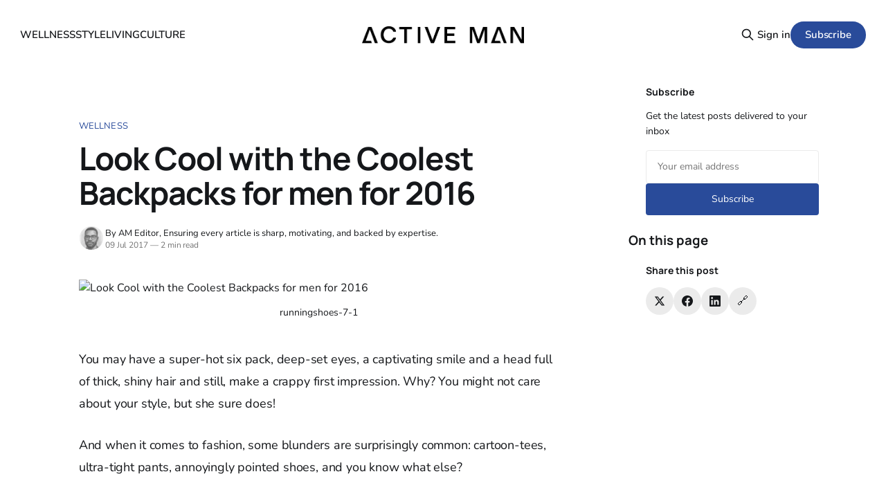

--- FILE ---
content_type: text/html; charset=utf-8
request_url: https://activeman.com/look-cool-with-the-coolest-backpacks-for-men-for-2016/
body_size: 12163
content:
<!DOCTYPE html>
<html lang="en">
<head>

    <title>Look Cool with the Coolest Backpacks for  men for 2016</title>
    <meta charset="utf-8">
    <meta name="viewport" content="width=device-width, initial-scale=1.0">
    
    <link rel="preload" as="style" href="/assets/built/screen.css?v=d18e46422e">
    <link rel="preload" as="script" href="/assets/built/source.js?v=d18e46422e">
    
    <link rel="preload" as="font" type="font/woff2" href="/assets/fonts/inter-roman.woff2?v=d18e46422e" crossorigin>
    
    <link rel="preload" as="font" type="font/woff2" href="/assets/fonts/rocgrotesk-regular.woff2?v=d18e46422e" crossorigin="anonymous">
<style>
    @font-face {
        font-family: "RocGrotesk";
        font-style: normal;
        font-weight: 100 900;
        font-display: optional;
        src: url(/assets/fonts/rocgrotesk-regular.woff2?v=d18e46422e) format("woff2");
        unicode-range: U+0000-00FF, U+0131, U+0152-0153, U+02BB-02BC, U+02C6, U+02DA, U+02DC, U+0304, U+0308, U+0329, U+2000-206F, U+2074, U+20AC, U+2122, U+2191, U+2193, U+2212, U+2215, U+FEFF, U+FFFD;
    }
</style>
    <link rel="preload" as="font" type="font/woff2" href="/assets/fonts/jetbrains-mono-roman.woff2?v=d18e46422e" crossorigin="anonymous">
<link rel="preload" as="font" type="font/woff2" href="/assets/fonts/jetbrains-mono-italic.woff2?v=d18e46422e" crossorigin="anonymous">
<style>
    @font-face {
        font-family: "JetBrains Mono";
        font-style: normal;
        font-weight: 100 800;
        font-display: optional;
        src: url(/assets/fonts/jetbrains-mono-roman.woff2?v=d18e46422e) format("woff2");
        unicode-range: U+0000-00FF, U+0131, U+0152-0153, U+02BB-02BC, U+02C6, U+02DA, U+02DC, U+0304, U+0308, U+0329, U+2000-206F, U+2074, U+20AC, U+2122, U+2191, U+2193, U+2212, U+2215, U+FEFF, U+FFFD;
    }

    @font-face {
        font-family: "JetBrains Mono";
        font-style: italic;
        font-weight: 100 800;
        font-display: optional;
        src: url(/assets/fonts/jetbrains-mono-italic.woff2?v=d18e46422e) format("woff2");
        unicode-range: U+0000-00FF, U+0131, U+0152-0153, U+02BB-02BC, U+02C6, U+02DA, U+02DC, U+0304, U+0308, U+0329, U+2000-206F, U+2074, U+20AC, U+2122, U+2191, U+2193, U+2212, U+2215, U+FEFF, U+FFFD;
    }
</style>

    <link rel="stylesheet" type="text/css" href="/assets/built/screen.css?v=d18e46422e">

    <style>
        :root {
            --background-color: #ffffff
        }
    </style>

    <script>
        /* The script for calculating the color contrast has been taken from
        https://gomakethings.com/dynamically-changing-the-text-color-based-on-background-color-contrast-with-vanilla-js/ */
        var accentColor = getComputedStyle(document.documentElement).getPropertyValue('--background-color');
        accentColor = accentColor.trim().slice(1);

        if (accentColor.length === 3) {
            accentColor = accentColor[0] + accentColor[0] + accentColor[1] + accentColor[1] + accentColor[2] + accentColor[2];
        }

        var r = parseInt(accentColor.substr(0, 2), 16);
        var g = parseInt(accentColor.substr(2, 2), 16);
        var b = parseInt(accentColor.substr(4, 2), 16);
        var yiq = ((r * 299) + (g * 587) + (b * 114)) / 1000;
        var textColor = (yiq >= 128) ? 'dark' : 'light';

        document.documentElement.className = `has-${textColor}-text`;
    </script>

    <link rel="stylesheet" href="https://cdnjs.cloudflare.com/ajax/libs/tocbot/4.12.3/tocbot.css">

    <style>
.gh-content {
    position: relative;
 }

.gh-toc > .toc-list {
    position: relative;
}

.toc-list {
    overflow: hidden;
    list-style: none;
}

@media (min-width: 1300px) {
     .gh-sidebar {
        position: absolute; 
        top: 0;
        bottom: 0;
        margin-top: 4vmin;
        grid-column: wide-start / main-start; /* Place the TOC to the left of the content */
    }
   
    .gh-toc {
        position: sticky; /* On larger screens, TOC will stay in the same spot on the page */
        top: 4vmin;
    }
}

.gh-toc .is-active-link::before {
    background-color: var(--ghost-accent-color); /* Defines TOC   accent color based on Accent color set in Ghost Admin */
} 
</style>

    <link rel="icon" href="https://activeman.com/content/images/size/w256h256/2025/08/activeman-icon.png" type="image/png">
    <link rel="canonical" href="https://activeman.com/look-cool-with-the-coolest-backpacks-for-men-for-2016/">
    <meta name="referrer" content="no-referrer-when-downgrade">
    
    <meta property="og:site_name" content="ActiveMan — Make Your Move">
    <meta property="og:type" content="article">
    <meta property="og:title" content="Look Cool with the Coolest Backpacks for  men for 2016">
    <meta property="og:description" content="You may have a super-hot six pack, deep-set eyes, a captivating smile and a head full of thick, shiny hair and still, make a crappy first impression. Why? You might not care about your style, but she sure does!

And when it comes to fashion, some blunders are surprisingly common:">
    <meta property="og:url" content="https://activeman.com/look-cool-with-the-coolest-backpacks-for-men-for-2016/">
    <meta property="og:image" content="https://cdn.activeman.com/wp-content/uploads/2018/08/12153517/runningshoes-7-1.jpg">
    <meta property="article:published_time" content="2017-07-10T01:53:00.000Z">
    <meta property="article:modified_time" content="2017-07-10T01:53:00.000Z">
    <meta property="article:tag" content="Wellness">
    
    <meta property="article:publisher" content="https://www.facebook.com/ActiveManMag">
    <meta name="twitter:card" content="summary_large_image">
    <meta name="twitter:title" content="Look Cool with the Coolest Backpacks for  men for 2016">
    <meta name="twitter:description" content="You may have a super-hot six pack, deep-set eyes, a captivating smile and a head full of thick, shiny hair and still, make a crappy first impression. Why? You might not care about your style, but she sure does!

And when it comes to fashion, some blunders are surprisingly common:">
    <meta name="twitter:url" content="https://activeman.com/look-cool-with-the-coolest-backpacks-for-men-for-2016/">
    <meta name="twitter:image" content="https://cdn.activeman.com/wp-content/uploads/2018/08/12153517/runningshoes-7-1.jpg">
    <meta name="twitter:label1" content="Written by">
    <meta name="twitter:data1" content="AM Editor">
    <meta name="twitter:label2" content="Filed under">
    <meta name="twitter:data2" content="Wellness">
    <meta name="twitter:site" content="@ActiveManMag">
    <meta property="og:image:width" content="940">
    <meta property="og:image:height" content="627">
    
    <script type="application/ld+json">
{
    "@context": "https://schema.org",
    "@type": "Article",
    "publisher": {
        "@type": "Organization",
        "name": "ActiveMan — Make Your Move",
        "url": "https://activeman.com/",
        "logo": {
            "@type": "ImageObject",
            "url": "https://activeman.com/content/images/2025/08/active_man-logotype-black.png",
            "width": 543,
            "height": 58
        }
    },
    "author": {
        "@type": "Person",
        "name": "AM Editor",
        "image": {
            "@type": "ImageObject",
            "url": "https://activeman.com/content/images/2025/09/am-editor.png",
            "width": 1024,
            "height": 1536
        },
        "url": "https://activeman.com/author/staff/",
        "sameAs": []
    },
    "headline": "Look Cool with the Coolest Backpacks for  men for 2016",
    "url": "https://activeman.com/look-cool-with-the-coolest-backpacks-for-men-for-2016/",
    "datePublished": "2017-07-10T01:53:00.000Z",
    "dateModified": "2017-07-10T01:53:00.000Z",
    "image": {
        "@type": "ImageObject",
        "url": "https://cdn.activeman.com/wp-content/uploads/2018/08/12153517/runningshoes-7-1.jpg",
        "width": 940,
        "height": 627
    },
    "keywords": "Wellness",
    "description": "You may have a super-hot six pack, deep-set eyes, a captivating smile and a head full of thick, shiny hair and still, make a crappy first impression. Why? You might not care about your style, but she sure does!\n\nAnd when it comes to fashion, some blunders are surprisingly common: cartoon-tees, ultra-tight pants, annoyingly pointed shoes, and you know what else?\n\nA horrendously boring or ugly bag! Yes, girls even notice the bag that you are carrying!\n\nDuffels get tortuously heavy, briefcases extr",
    "mainEntityOfPage": "https://activeman.com/look-cool-with-the-coolest-backpacks-for-men-for-2016/"
}
    </script>

    <meta name="generator" content="Ghost 6.14">
    <link rel="alternate" type="application/rss+xml" title="ActiveMan — Make Your Move" href="https://activeman.com/rss/">
    <script defer src="https://cdn.jsdelivr.net/ghost/portal@~2.56/umd/portal.min.js" data-i18n="true" data-ghost="https://activeman.com/" data-key="9a66382355e5ffe8df9a7a27f5" data-api="https://activeman.com/ghost/api/content/" data-locale="en" crossorigin="anonymous"></script><style id="gh-members-styles">.gh-post-upgrade-cta-content,
.gh-post-upgrade-cta {
    display: flex;
    flex-direction: column;
    align-items: center;
    font-family: -apple-system, BlinkMacSystemFont, 'Segoe UI', Roboto, Oxygen, Ubuntu, Cantarell, 'Open Sans', 'Helvetica Neue', sans-serif;
    text-align: center;
    width: 100%;
    color: #ffffff;
    font-size: 16px;
}

.gh-post-upgrade-cta-content {
    border-radius: 8px;
    padding: 40px 4vw;
}

.gh-post-upgrade-cta h2 {
    color: #ffffff;
    font-size: 28px;
    letter-spacing: -0.2px;
    margin: 0;
    padding: 0;
}

.gh-post-upgrade-cta p {
    margin: 20px 0 0;
    padding: 0;
}

.gh-post-upgrade-cta small {
    font-size: 16px;
    letter-spacing: -0.2px;
}

.gh-post-upgrade-cta a {
    color: #ffffff;
    cursor: pointer;
    font-weight: 500;
    box-shadow: none;
    text-decoration: underline;
}

.gh-post-upgrade-cta a:hover {
    color: #ffffff;
    opacity: 0.8;
    box-shadow: none;
    text-decoration: underline;
}

.gh-post-upgrade-cta a.gh-btn {
    display: block;
    background: #ffffff;
    text-decoration: none;
    margin: 28px 0 0;
    padding: 8px 18px;
    border-radius: 4px;
    font-size: 16px;
    font-weight: 600;
}

.gh-post-upgrade-cta a.gh-btn:hover {
    opacity: 0.92;
}</style>
    <script defer src="https://cdn.jsdelivr.net/ghost/sodo-search@~1.8/umd/sodo-search.min.js" data-key="9a66382355e5ffe8df9a7a27f5" data-styles="https://cdn.jsdelivr.net/ghost/sodo-search@~1.8/umd/main.css" data-sodo-search="https://activeman.com/" data-locale="en" crossorigin="anonymous"></script>
    
    <link href="https://activeman.com/webmentions/receive/" rel="webmention">
    <script defer src="/public/cards.min.js?v=d18e46422e"></script>
    <link rel="stylesheet" type="text/css" href="/public/cards.min.css?v=d18e46422e">
    <script defer src="/public/comment-counts.min.js?v=d18e46422e" data-ghost-comments-counts-api="https://activeman.com/members/api/comments/counts/"></script>
    <script defer src="/public/member-attribution.min.js?v=d18e46422e"></script><style>:root {--ghost-accent-color: #294B9A;}</style>
    <script type="text/javascript" async="async" data-noptimize="1" data-cfasync="false" src="//scripts.scriptwrapper.com/tags/2251d211-93f2-418e-8a3d-e0d45037e173.js"></script>

<!-- Google tag (gtag.js) -->
<script async src="https://www.googletagmanager.com/gtag/js?id=G-WG8VJ7TKXZ"></script>
<script>
  window.dataLayer = window.dataLayer || [];
  function gtag(){dataLayer.push(arguments);}
  gtag('js', new Date());

  gtag('config', 'G-WG8VJ7TKXZ');
</script>

<script type="text/javascript" src="data:text/javascript;base64,
[base64]"></script>
    <link rel="preconnect" href="https://fonts.bunny.net"><link rel="stylesheet" href="https://fonts.bunny.net/css?family=manrope:300,500,700|nunito:400,600,700"><style>:root {--gh-font-heading: Manrope;--gh-font-body: Nunito;}</style>

</head>
<body class="post-template tag-health-fitness gh-font-heading-manrope gh-font-body-nunito has-sans-title has-sans-body">

<div class="gh-viewport">
    
    <header id="gh-navigation" class="gh-navigation is-middle-logo gh-outer">
    <div class="gh-navigation-inner gh-inner">

        <div class="gh-navigation-brand">
            <a class="gh-navigation-logo is-title" href="https://activeman.com">
                    <img src="https://activeman.com/content/images/2025/08/active_man-logotype-black.png" alt="ActiveMan — Make Your Move">
            </a>
            <button class="gh-search gh-icon-button" aria-label="Search this site" data-ghost-search>
    <svg xmlns="http://www.w3.org/2000/svg" fill="none" viewBox="0 0 24 24" stroke="currentColor" stroke-width="2" width="20" height="20"><path stroke-linecap="round" stroke-linejoin="round" d="M21 21l-6-6m2-5a7 7 0 11-14 0 7 7 0 0114 0z"></path></svg></button>            <button class="gh-burger gh-icon-button" aria-label="Menu">
                <svg xmlns="http://www.w3.org/2000/svg" width="24" height="24" fill="currentColor" viewBox="0 0 256 256"><path d="M224,128a8,8,0,0,1-8,8H40a8,8,0,0,1,0-16H216A8,8,0,0,1,224,128ZM40,72H216a8,8,0,0,0,0-16H40a8,8,0,0,0,0,16ZM216,184H40a8,8,0,0,0,0,16H216a8,8,0,0,0,0-16Z"></path></svg>                <svg xmlns="http://www.w3.org/2000/svg" width="24" height="24" fill="currentColor" viewBox="0 0 256 256"><path d="M205.66,194.34a8,8,0,0,1-11.32,11.32L128,139.31,61.66,205.66a8,8,0,0,1-11.32-11.32L116.69,128,50.34,61.66A8,8,0,0,1,61.66,50.34L128,116.69l66.34-66.35a8,8,0,0,1,11.32,11.32L139.31,128Z"></path></svg>            </button>
        </div>

        <nav class="gh-navigation-menu">
            <ul class="nav">
    <li class="nav-wellness"><a href="https://activeman.com/tag/health-fitness/">WELLNESS</a></li>
    <li class="nav-style"><a href="https://activeman.com/tag/style/">STYLE</a></li>
    <li class="nav-living"><a href="https://activeman.com/tag/living/">LIVING</a></li>
    <li class="nav-culture"><a href="https://activeman.com/tag/culture/">CULTURE</a></li>
</ul>

        </nav>

        <div class="gh-navigation-actions">
                <button class="gh-search gh-icon-button" aria-label="Search this site" data-ghost-search>
    <svg xmlns="http://www.w3.org/2000/svg" fill="none" viewBox="0 0 24 24" stroke="currentColor" stroke-width="2" width="20" height="20"><path stroke-linecap="round" stroke-linejoin="round" d="M21 21l-6-6m2-5a7 7 0 11-14 0 7 7 0 0114 0z"></path></svg></button>                <div class="gh-navigation-members">
                            <a href="#/portal/signin" data-portal="signin">Sign in</a>
                                <a class="gh-button" href="#/portal/signup" data-portal="signup">Subscribe</a>
                </div>
        </div>

    </div>
</header>

    

<main class="gh-main gh-main-sidebar">

    <div class="gh-article-wrapper">
        <article class="gh-article post tag-health-fitness has-sidebar">

    <header class="gh-article-header gh-canvas">

            <a class="gh-article-tag" href="https://activeman.com/tag/health-fitness/">Wellness</a>
        <h1 class="gh-article-title is-title">Look Cool with the Coolest Backpacks for  men for 2016</h1>

        <div class="gh-article-meta">
            <div class="gh-article-author-image instapaper_ignore">
                        <a href="/author/staff/">
                            <img class="author-profile-image" src="/content/images/size/w160/2025/09/am-editor.png" alt="AM Editor">
                        </a>
            </div>
            <div class="gh-article-meta-wrapper">
                    <div class="author">
                        <div class="author-info">
                            <span class="author-name">By AM Editor, Ensuring every article is sharp, motivating, and backed by expertise.</span>
                        </div>
                    </div>
                <div class="gh-article-meta-content">
                    <time class="gh-article-meta-date" datetime="2017-07-09">09 Jul 2017</time>
                        <span class="gh-article-meta-length"><span class="bull">—</span> 2 min read</span>
                </div>
            </div>
        </div>

            <figure class="gh-article-image">
        <img
            srcset="https://cdn.activeman.com/wp-content/uploads/2018/08/12153517/runningshoes-7-1.jpg 320w,
                    https://cdn.activeman.com/wp-content/uploads/2018/08/12153517/runningshoes-7-1.jpg 600w,
                    https://cdn.activeman.com/wp-content/uploads/2018/08/12153517/runningshoes-7-1.jpg 960w,
                    https://cdn.activeman.com/wp-content/uploads/2018/08/12153517/runningshoes-7-1.jpg 1200w,
                    https://cdn.activeman.com/wp-content/uploads/2018/08/12153517/runningshoes-7-1.jpg 2000w"
            sizes="(max-width: 1200px) 100vw, 1120px"
            src="https://cdn.activeman.com/wp-content/uploads/2018/08/12153517/runningshoes-7-1.jpg"
            alt="Look Cool with the Coolest Backpacks for men for 2016"
        >
            <figcaption>runningshoes-7-1</figcaption>
    </figure>

    </header>

    <section class="gh-content gh-canvas is-body">
        <p>You may have a super-hot six pack, deep-set eyes, a captivating smile and a head full of thick, shiny hair and still, make a crappy first impression. Why? You might not care about your style, but she sure does!</p><p>And when it comes to fashion, some blunders are surprisingly common: cartoon-tees, ultra-tight pants, annoyingly pointed shoes, and you know what else?</p><p>A horrendously boring or ugly bag! Yes, girls even notice the bag that you are carrying!</p><p>Duffels get tortuously heavy, briefcases extremely mundane and messenger bags dig into your side. So what are <a href="http://activeman.com/mens-winter-fashion-guide/">men supposed to carry to appear cool</a> and feel comfortable? The answer is simple: a backpack! While typically perceived as a carry gear for travel or trekking, backpacks are now becoming increasingly popular among <a href="http://activeman.com/7-grooming-essentials-for-men-discover-how-to-maximize-your-handsome-potential/">men to lug around their day-to- day essentials</a>. Men's backpacks just don't look super cool, but with the range of colors and designs on which these bags are available to make them<br>the hot choice of wise men.</p><p>With their rapidly escalating popularity, more and more designers are coming up with fascinating and innovative <a href="http://activeman.com/7-stylish-work-from-home-outfit-ideas/">ideas for men's</a> backpacks.</p><p>Whether it's something amazingly inexpensive that you are looking for or a bag exceedingly high-end of the spectrum, the chances are that someone's already made a backpack to match your style.</p><p>So we bring you a list of the top coolest backpacks that you could get your hands on:</p><p><strong>1. Jansport right pack</strong></p><p>With their affordable yet reliable bags, Jansport is probably the most widely recognized and trusted bag-pack brand out there.<br>With its signature suede leather bottom, the JanSport Right Pack is the iconic JanSport Classic bag-pack.</p><p>Unlike the overkill bag-packs that are dominating the market these days with more pockets, attachments, bottle holders and handles that you have no idea what to do with, Right Pack has a simple yet stylish <a href="http://activeman.com/open-concept-living-spaces-ideas/">design</a>.</p><p>It comes with a large main compartment and a laptop sleeve, medium compartment with the main hook and pen holders, small compartment for essentials, adjustable straps and a quick grab handle.</p><p><strong>2. Carhartt Legacy Classic Work Pack</strong></p><p>At a surprisingly low price, these sophisticated work packs from the ultimate work apparel brand, Carhartt, are a pretty incredible grab if you value style with comfort between the brand's classic styling and the bags'<br>1200 Denier Polyester reliable construction to the padded laptop pocket and tablet sleeve, these cool bag-packs offer loads without asking you to empty your pocket.</p><p><strong>3. Penfield Vaughan bag-pack</strong></p><p>Though the Penfield Vaughan backpack's seemingly plain appearance, there's something</p><p>unique about these bag-packs: ranging from the slanted front pocket to the stylish leather patches to the clashing zipper cords, this bag stands out as conventional and modern, both at the same time. The quality is supremely reliable.</p><p>With a nylon canvas exterior, rip stop interior liner, padded laptop section and shoulder straps, this cool backpack of 2016 are still worth dying for!</p><p>So order your bag-pack before the stock runs out!</p>
    </section>

    <section class="gh-cta gh-post-cta gh-outer">
    <div class="gh-cta-inner gh-inner gh-post-cta-inner">
        <div class="gh-cta-content">
            <h2 class="gh-cta-title is-title">
                ActiveMan — Make Your Move
            </h2>
            <p class="gh-cta-description is-body">
                The Modern Guide to Men’s Health, Fitness &amp; Lifestyle.
            </p>
        </div>
        <form class="gh-form" data-members-form>
    <input class="gh-form-input" id="cta-email" name="email" type="email" placeholder="jamie@example.com" required data-members-email>
    <button class="gh-button" type="submit" aria-label="Subscribe">
        <span><span>Subscribe</span> <svg xmlns="http://www.w3.org/2000/svg" width="32" height="32" fill="currentColor" viewBox="0 0 256 256"><path d="M224.49,136.49l-72,72a12,12,0,0,1-17-17L187,140H40a12,12,0,0,1,0-24H187L135.51,64.48a12,12,0,0,1,17-17l72,72A12,12,0,0,1,224.49,136.49Z"></path></svg></span>
        <svg xmlns="http://www.w3.org/2000/svg" height="24" width="24" viewBox="0 0 24 24">
    <g stroke-linecap="round" stroke-width="2" fill="currentColor" stroke="none" stroke-linejoin="round" class="nc-icon-wrapper">
        <g class="nc-loop-dots-4-24-icon-o">
            <circle cx="4" cy="12" r="3"></circle>
            <circle cx="12" cy="12" r="3"></circle>
            <circle cx="20" cy="12" r="3"></circle>
        </g>
        <style data-cap="butt">
            .nc-loop-dots-4-24-icon-o{--animation-duration:0.8s}
            .nc-loop-dots-4-24-icon-o *{opacity:.4;transform:scale(.75);animation:nc-loop-dots-4-anim var(--animation-duration) infinite}
            .nc-loop-dots-4-24-icon-o :nth-child(1){transform-origin:4px 12px;animation-delay:-.3s;animation-delay:calc(var(--animation-duration)/-2.666)}
            .nc-loop-dots-4-24-icon-o :nth-child(2){transform-origin:12px 12px;animation-delay:-.15s;animation-delay:calc(var(--animation-duration)/-5.333)}
            .nc-loop-dots-4-24-icon-o :nth-child(3){transform-origin:20px 12px}
            @keyframes nc-loop-dots-4-anim{0%,100%{opacity:.4;transform:scale(.75)}50%{opacity:1;transform:scale(1)}}
        </style>
    </g>
</svg>        <svg class="checkmark" xmlns="http://www.w3.org/2000/svg" viewBox="0 0 52 52">
    <path class="checkmark__check" fill="none" d="M14.1 27.2l7.1 7.2 16.7-16.8"/>
    <style>
        .checkmark {
            width: 40px;
            height: 40px;
            display: block;
            stroke-width: 2.5;
            stroke: currentColor;
            stroke-miterlimit: 10;
        }

        .checkmark__check {
            transform-origin: 50% 50%;
            stroke-dasharray: 48;
            stroke-dashoffset: 48;
            animation: stroke .3s cubic-bezier(0.650, 0.000, 0.450, 1.000) forwards;
        }

        @keyframes stroke {
            100% { stroke-dashoffset: 0; }
        }
    </style>
</svg>    </button>
    <p data-members-error></p>
</form>    </div>
</section>

</article>        
        <aside class="gh-article-sidebar">
            <div class="sidebar-content">
    

    <div class="sidebar-section sidebar-newsletter">
        <h3 class="sidebar-title">Subscribe</h3>
        <p class="sidebar-newsletter-text">Get the latest posts delivered to your inbox</p>
        <form data-members-form="subscribe" class="sidebar-newsletter-form">
            <input 
                data-members-email 
                type="email" 
                placeholder="Your email address" 
                class="sidebar-newsletter-input"
                required
            >
            <button type="submit" class="sidebar-newsletter-button">
                <span class="button-text">Subscribe</span>
                <span class="button-loader"><svg xmlns="http://www.w3.org/2000/svg" height="24" width="24" viewBox="0 0 24 24">
    <g stroke-linecap="round" stroke-width="2" fill="currentColor" stroke="none" stroke-linejoin="round" class="nc-icon-wrapper">
        <g class="nc-loop-dots-4-24-icon-o">
            <circle cx="4" cy="12" r="3"></circle>
            <circle cx="12" cy="12" r="3"></circle>
            <circle cx="20" cy="12" r="3"></circle>
        </g>
        <style data-cap="butt">
            .nc-loop-dots-4-24-icon-o{--animation-duration:0.8s}
            .nc-loop-dots-4-24-icon-o *{opacity:.4;transform:scale(.75);animation:nc-loop-dots-4-anim var(--animation-duration) infinite}
            .nc-loop-dots-4-24-icon-o :nth-child(1){transform-origin:4px 12px;animation-delay:-.3s;animation-delay:calc(var(--animation-duration)/-2.666)}
            .nc-loop-dots-4-24-icon-o :nth-child(2){transform-origin:12px 12px;animation-delay:-.15s;animation-delay:calc(var(--animation-duration)/-5.333)}
            .nc-loop-dots-4-24-icon-o :nth-child(3){transform-origin:20px 12px}
            @keyframes nc-loop-dots-4-anim{0%,100%{opacity:.4;transform:scale(.75)}50%{opacity:1;transform:scale(1)}}
        </style>
    </g>
</svg></span>
            </button>
        </form>
        <div class="sidebar-newsletter-success" data-members-success>
            <span class="icon-checkmark">Check your inbox and click the link</span>
        </div>
        <div class="sidebar-newsletter-error" data-members-error>
            <p>Sorry, something went wrong. Please try again.</p>
        </div>
    </div>
    
    <h3>On this page</h3>
    <div class="gh-toc"></div>

    <div class="sidebar-section sidebar-share">
        <h3 class="sidebar-title">Share this post</h3>
        <div class="sidebar-share-buttons">
            <a href="https://twitter.com/intent/tweet?text=Look%20Cool%20with%20the%20Coolest%20Backpacks%20for%20%20men%20for%202016&url=https://activeman.com/look-cool-with-the-coolest-backpacks-for-men-for-2016/" 
               class="sidebar-share-button share-twitter" 
               target="_blank" 
               rel="noopener"
               aria-label="Share on Twitter">
                <svg viewBox="0 0 24 24" fill="currentColor"><g><path d="M18.244 2.25h3.308l-7.227 8.26 8.502 11.24H16.17l-5.214-6.817L4.99 21.75H1.68l7.73-8.835L1.254 2.25H8.08l4.713 6.231zm-1.161 17.52h1.833L7.084 4.126H5.117z"></path></g></svg>            </a>
            <a href="https://www.facebook.com/sharer/sharer.php?u=https://activeman.com/look-cool-with-the-coolest-backpacks-for-men-for-2016/" 
               class="sidebar-share-button share-facebook" 
               target="_blank" 
               rel="noopener"
               aria-label="Share on Facebook">
                <svg class="icon" viewBox="0 0 24 24" xmlns="http://www.w3.org/2000/svg" fill="currentColor"><path d="M23.9981 11.9991C23.9981 5.37216 18.626 0 11.9991 0C5.37216 0 0 5.37216 0 11.9991C0 17.9882 4.38789 22.9522 10.1242 23.8524V15.4676H7.07758V11.9991H10.1242V9.35553C10.1242 6.34826 11.9156 4.68714 14.6564 4.68714C15.9692 4.68714 17.3424 4.92149 17.3424 4.92149V7.87439H15.8294C14.3388 7.87439 13.8739 8.79933 13.8739 9.74824V11.9991H17.2018L16.6698 15.4676H13.8739V23.8524C19.6103 22.9522 23.9981 17.9882 23.9981 11.9991Z"/></svg>            </a>
            <a href="https://www.linkedin.com/shareArticle?mini=true&url=https://activeman.com/look-cool-with-the-coolest-backpacks-for-men-for-2016/&title=Look%20Cool%20with%20the%20Coolest%20Backpacks%20for%20%20men%20for%202016" 
               class="sidebar-share-button share-linkedin" 
               target="_blank" 
               rel="noopener"
               aria-label="Share on LinkedIn">
                <svg class="icon" viewBox="0 0 24 24" fill="none" xmlns="http://www.w3.org/2000/svg">
    <path d="M22.2 0H1.8C1.32261 0 0.864773 0.18964 0.527213 0.527213C0.18964 0.864773 0 1.32261 0 1.8V22.2C0 22.6773 0.18964 23.1352 0.527213 23.4728C0.864773 23.8104 1.32261 24 1.8 24H22.2C22.6773 24 23.1352 23.8104 23.4728 23.4728C23.8104 23.1352 24 22.6773 24 22.2V1.8C24 1.32261 23.8104 0.864773 23.4728 0.527213C23.1352 0.18964 22.6773 0 22.2 0ZM7.2 20.4H3.6V9.6H7.2V20.4ZM5.4 7.5C4.98741 7.48821 4.58747 7.35509 4.25011 7.11729C3.91275 6.87949 3.65293 6.54755 3.50316 6.16293C3.35337 5.77832 3.32025 5.35809 3.40793 4.95476C3.4956 4.55144 3.7002 4.18288 3.99613 3.89517C4.29208 3.60745 4.66624 3.41332 5.07188 3.33704C5.47752 3.26075 5.89664 3.30569 6.27688 3.46625C6.65712 3.6268 6.98163 3.89585 7.20983 4.23977C7.43804 4.58371 7.55983 4.98725 7.56 5.4C7.55052 5.96441 7.318 6.50213 6.91327 6.89564C6.50852 7.28913 5.96447 7.50643 5.4 7.5ZM20.4 20.4H16.8V14.712C16.8 13.008 16.08 12.396 15.144 12.396C14.8696 12.4143 14.6015 12.4865 14.3551 12.6088C14.1087 12.7309 13.8888 12.9007 13.7081 13.108C13.5276 13.3155 13.3896 13.5565 13.3024 13.8173C13.2152 14.0781 13.1804 14.3536 13.2 14.628C13.194 14.6839 13.194 14.7401 13.2 14.796V20.4H9.6V9.6H13.08V11.16C13.4311 10.626 13.9133 10.1911 14.4807 9.89693C15.048 9.6028 15.6813 9.4592 16.32 9.48C18.18 9.48 20.352 10.512 20.352 13.872L20.4 20.4Z" fill="currentColor"/>
</svg>            </a>
            <button class="sidebar-share-button share-copy" 
                    onclick="navigator.clipboard.writeText('https://activeman.com/look-cool-with-the-coolest-backpacks-for-men-for-2016/'); this.classList.add('copied'); setTimeout(() => this.classList.remove('copied'), 2000);"
                    aria-label="Copy link">
                <span class="copy-icon">🔗</span>
                <span class="copied-text">✓</span>
            </button>
        </div>
    </div>


</div>        </aside>
    </div>

        <div class="gh-comments gh-canvas">
            
        <script defer src="https://cdn.jsdelivr.net/ghost/comments-ui@~1.3/umd/comments-ui.min.js" data-locale="en" data-ghost-comments="https://activeman.com/" data-api="https://activeman.com/ghost/api/content/" data-admin="https://activeman.com/ghost/" data-key="9a66382355e5ffe8df9a7a27f5" data-title="null" data-count="true" data-post-id="68bab61d0c88d70001f3f7c1" data-color-scheme="auto" data-avatar-saturation="60" data-accent-color="#294B9A" data-comments-enabled="all" data-publication="ActiveMan — Make Your Move" crossorigin="anonymous"></script>
    
        </div>

</main>


            <section class="gh-container is-grid gh-outer gh-related-posts">
                <div class="gh-container-inner gh-inner">
                    <h2 class="gh-container-title">Related Posts</h2>
                    <div class="gh-feed">
                            <article class="gh-card post">
    <a class="gh-card-link" href="/the-best-compound-exercises-for-men-over-35-build-strength-without-joint-pain/">
            <figure class="gh-card-image">
                <img
                    srcset="/content/images/size/w160/format/webp/2026/01/The-Best-Compound-Exercises-for-Men-Over-35-Build-Strength-Without-Joint-Pain.png 160w,
                            /content/images/size/w320/format/webp/2026/01/The-Best-Compound-Exercises-for-Men-Over-35-Build-Strength-Without-Joint-Pain.png 320w,
                            /content/images/size/w600/format/webp/2026/01/The-Best-Compound-Exercises-for-Men-Over-35-Build-Strength-Without-Joint-Pain.png 600w,
                            /content/images/size/w960/format/webp/2026/01/The-Best-Compound-Exercises-for-Men-Over-35-Build-Strength-Without-Joint-Pain.png 960w,
                            /content/images/size/w1200/format/webp/2026/01/The-Best-Compound-Exercises-for-Men-Over-35-Build-Strength-Without-Joint-Pain.png 1200w,
                            /content/images/size/w2000/format/webp/2026/01/The-Best-Compound-Exercises-for-Men-Over-35-Build-Strength-Without-Joint-Pain.png 2000w"
                    sizes="320px"
                    src="/content/images/size/w600/2026/01/The-Best-Compound-Exercises-for-Men-Over-35-Build-Strength-Without-Joint-Pain.png"
                    alt="The Best Compound Exercises for Men Over 35: Build Strength Without Joint Pain"
                    loading="lazy"
                >
            </figure>
        <div class="gh-card-wrapper">
            <h3 class="gh-card-title is-title">The Best Compound Exercises for Men Over 35: Build Strength Without Joint Pain</h3>
                    <p class="gh-card-excerpt is-body">You don’t stop lifting after 35—but your body does start keeping score.

Stiff knees. Achy shoulders. Fatigue that lingers longer than it used to. For many men, the problem isn’t training hard—it’s training like you’re still 25.

The solution isn’t more machines or</p>
            <footer class="gh-card-meta">
<!--
             -->
                    <span class="gh-card-author">By Ethan Cole</span>
                    <time class="gh-card-date" datetime="2026-01-29">29 Jan 2026</time>
                <!--
         --></footer>
        </div>
    </a>
</article>
                            <article class="gh-card post">
    <a class="gh-card-link" href="/protein-intake-men-over-40/">
            <figure class="gh-card-image">
                <img
                    srcset="https://images.unsplash.com/photo-1532550907401-a500c9a57435?crop&#x3D;entropy&amp;cs&#x3D;tinysrgb&amp;fit&#x3D;max&amp;fm&#x3D;webp&amp;ixid&#x3D;M3wxMTc3M3wwfDF8c2VhcmNofDJ8fHByb3RlaW58ZW58MHx8fHwxNzY5MTc4ODY5fDA&amp;ixlib&#x3D;rb-4.1.0&amp;q&#x3D;80&amp;w&#x3D;160 160w,
                            https://images.unsplash.com/photo-1532550907401-a500c9a57435?crop&#x3D;entropy&amp;cs&#x3D;tinysrgb&amp;fit&#x3D;max&amp;fm&#x3D;webp&amp;ixid&#x3D;M3wxMTc3M3wwfDF8c2VhcmNofDJ8fHByb3RlaW58ZW58MHx8fHwxNzY5MTc4ODY5fDA&amp;ixlib&#x3D;rb-4.1.0&amp;q&#x3D;80&amp;w&#x3D;320 320w,
                            https://images.unsplash.com/photo-1532550907401-a500c9a57435?crop&#x3D;entropy&amp;cs&#x3D;tinysrgb&amp;fit&#x3D;max&amp;fm&#x3D;webp&amp;ixid&#x3D;M3wxMTc3M3wwfDF8c2VhcmNofDJ8fHByb3RlaW58ZW58MHx8fHwxNzY5MTc4ODY5fDA&amp;ixlib&#x3D;rb-4.1.0&amp;q&#x3D;80&amp;w&#x3D;600 600w,
                            https://images.unsplash.com/photo-1532550907401-a500c9a57435?crop&#x3D;entropy&amp;cs&#x3D;tinysrgb&amp;fit&#x3D;max&amp;fm&#x3D;webp&amp;ixid&#x3D;M3wxMTc3M3wwfDF8c2VhcmNofDJ8fHByb3RlaW58ZW58MHx8fHwxNzY5MTc4ODY5fDA&amp;ixlib&#x3D;rb-4.1.0&amp;q&#x3D;80&amp;w&#x3D;960 960w,
                            https://images.unsplash.com/photo-1532550907401-a500c9a57435?crop&#x3D;entropy&amp;cs&#x3D;tinysrgb&amp;fit&#x3D;max&amp;fm&#x3D;webp&amp;ixid&#x3D;M3wxMTc3M3wwfDF8c2VhcmNofDJ8fHByb3RlaW58ZW58MHx8fHwxNzY5MTc4ODY5fDA&amp;ixlib&#x3D;rb-4.1.0&amp;q&#x3D;80&amp;w&#x3D;1200 1200w,
                            https://images.unsplash.com/photo-1532550907401-a500c9a57435?crop&#x3D;entropy&amp;cs&#x3D;tinysrgb&amp;fit&#x3D;max&amp;fm&#x3D;webp&amp;ixid&#x3D;M3wxMTc3M3wwfDF8c2VhcmNofDJ8fHByb3RlaW58ZW58MHx8fHwxNzY5MTc4ODY5fDA&amp;ixlib&#x3D;rb-4.1.0&amp;q&#x3D;80&amp;w&#x3D;2000 2000w"
                    sizes="320px"
                    src="https://images.unsplash.com/photo-1532550907401-a500c9a57435?crop&#x3D;entropy&amp;cs&#x3D;tinysrgb&amp;fit&#x3D;max&amp;fm&#x3D;jpg&amp;ixid&#x3D;M3wxMTc3M3wwfDF8c2VhcmNofDJ8fHByb3RlaW58ZW58MHx8fHwxNzY5MTc4ODY5fDA&amp;ixlib&#x3D;rb-4.1.0&amp;q&#x3D;80&amp;w&#x3D;600"
                    alt="How Much Protein Do Men Over 40 Need?"
                    loading="lazy"
                >
            </figure>
        <div class="gh-card-wrapper">
            <h3 class="gh-card-title is-title">How Much Protein Do Men Over 40 Need?</h3>
                    <p class="gh-card-excerpt is-body">After 40, your body starts playing by different rules. Muscle becomes harder to build and easier to lose. Recovery takes longer. And that protein shake you downed in your 20s without thinking? It matters a lot more now.

Here is the reality: men over 40 need more protein than younger</p>
            <footer class="gh-card-meta">
<!--
             -->
                    <span class="gh-card-author">By AM Editor</span>
                    <time class="gh-card-date" datetime="2026-01-23">23 Jan 2026</time>
                <!--
         --></footer>
        </div>
    </a>
</article>
                            <article class="gh-card post">
    <a class="gh-card-link" href="/zone-2-cardio-men-over-40/">
            <figure class="gh-card-image">
                <img
                    srcset="/content/images/size/w160/format/webp/2026/01/zone-2-cardio--1-.png 160w,
                            /content/images/size/w320/format/webp/2026/01/zone-2-cardio--1-.png 320w,
                            /content/images/size/w600/format/webp/2026/01/zone-2-cardio--1-.png 600w,
                            /content/images/size/w960/format/webp/2026/01/zone-2-cardio--1-.png 960w,
                            /content/images/size/w1200/format/webp/2026/01/zone-2-cardio--1-.png 1200w,
                            /content/images/size/w2000/format/webp/2026/01/zone-2-cardio--1-.png 2000w"
                    sizes="320px"
                    src="/content/images/size/w600/2026/01/zone-2-cardio--1-.png"
                    alt="Zone 2 Cardio Guide for Men Over 40"
                    loading="lazy"
                >
            </figure>
        <div class="gh-card-wrapper">
            <h3 class="gh-card-title is-title">Zone 2 Cardio Guide for Men Over 40</h3>
                    <p class="gh-card-excerpt is-body">If you’re training hard but feeling worn down, stalled, or beat up, the problem may not be effort—it’s intensity.
For men over 40, zone 2 cardio has become the gold standard for improving heart health, burning fat, and boosting longevity without wrecking recovery.

This isn’t about</p>
            <footer class="gh-card-meta">
<!--
             -->
                    <span class="gh-card-author">By Sophia Tanaka</span>
                    <time class="gh-card-date" datetime="2026-01-19">19 Jan 2026</time>
                <!--
         --></footer>
        </div>
    </a>
</article>
                            <article class="gh-card post">
    <a class="gh-card-link" href="/how-to-get-bigger-legs-the-training-plan-for-size-and-strength/">
            <figure class="gh-card-image">
                <img
                    srcset="/content/images/size/w160/format/webp/2026/01/Get-Bigger-Legs.png 160w,
                            /content/images/size/w320/format/webp/2026/01/Get-Bigger-Legs.png 320w,
                            /content/images/size/w600/format/webp/2026/01/Get-Bigger-Legs.png 600w,
                            /content/images/size/w960/format/webp/2026/01/Get-Bigger-Legs.png 960w,
                            /content/images/size/w1200/format/webp/2026/01/Get-Bigger-Legs.png 1200w,
                            /content/images/size/w2000/format/webp/2026/01/Get-Bigger-Legs.png 2000w"
                    sizes="320px"
                    src="/content/images/size/w600/2026/01/Get-Bigger-Legs.png"
                    alt="How to Get Bigger Legs: The Training Plan for Size and Strength"
                    loading="lazy"
                >
            </figure>
        <div class="gh-card-wrapper">
            <h3 class="gh-card-title is-title">How to Get Bigger Legs: The Training Plan for Size and Strength</h3>
                <p class="gh-card-excerpt is-body">This is a straightforward template you can run for 8–12 weeks.</p>
            <footer class="gh-card-meta">
<!--
             -->
                    <span class="gh-card-author">By Ethan Cole</span>
                    <time class="gh-card-date" datetime="2026-01-17">17 Jan 2026</time>
                <!--
         --></footer>
        </div>
    </a>
</article>
                    </div>
                </div>
            </section>

    
    <footer class="gh-footer gh-footer-affiliate gh-outer">
    <div class="gh-footer-inner gh-inner">

        <div class="gh-footer-columns">
            <div class="gh-footer-column gh-footer-logo-column">
                <div class="gh-footer-logo">
                    <img src="/assets/images/active_man-logo-white.png?v=d18e46422e" />
                </div>
                <div class="gh-footer-description">
                    <p>The Modern Guide to Men’s Health, Fitness &amp; Lifestyle.</p>
                </div>
            </div>



            <div class="gh-footer-column">
                <h3 class="gh-footer-column-title">Category</h3>
                <ul class="gh-footer-links">
                    <li><a href="/tag/health-fitness/">Wellness</a></li>
<li><a href="/tag/style/">Style</a></li>
<li><a href="/tag/living/">Living</a></li>
<li><a href="/tag/culture/">Culture</a></li>
                </ul>
            </div>

            <div class="gh-footer-column">
                <h3 class="gh-footer-column-title">Company</h3>
                <ul class="gh-footer-links">
                    <li><a href="/about-us/">About</a></li>
<li><a href="/editorial-guidelines/">Editorial Guidelines</a></li>
<li><a href="/privacy-policy/">Privacy Policy</a></li>
<li><a href="/terms-of-service/">Terms of Service</a></li>
<li><a href="mailto:hello@decimeter.co">Contact us</a></li>
                </ul>
            </div>

            <div class="gh-footer-column">
                <h3 class="gh-footer-column-title">Social</h3>
                <ul class="gh-footer-links">
                    <li><a href="https://www.facebook.com/ActiveManMag" target="_blank" rel="nofollow">Facebook</a></li>
<li><a href="https://twitter.com/ActiveManMag" target="_blank" rel="nofollow">X</a></li>
<li><a href="https://www.pinterest.com/ActiveManMag" target="_blank" rel="nofollow">Pinterest</a></li>
<li><a href="https://www.instagram.com/activemanmag" target="_blank" rel="nofollow">Instagram</a></li>
                </ul>
            </div>
        </div>

        <div class="gh-footer-bottom">
            <div class="gh-footer-copyright">
                © 2026 Active man. ALL REGISTERED. REGISTRATION ON OR USE OF THIS SITE CONSTITUTES ACCEPTANCE OF OUR TERMS OF USE AND PRIVACY POLICY. ALL THE INFORMATION ON THIS WEBSITE –ACTIVEMAN.COM – IS PUBLISHED IN GOOD FAITH AND FOR GENERAL INFORMATION PURPOSES ONLY. ACTIVE MAN DOES NOT MAKE ANY WARRANTIES ABOUT THE COMPLETENESS, RELIABILITY, AND ACCURACY OF THIS INFORMATION. ANY ACTION YOU TAKE UPON THE INFORMATION YOU FIND ON THIS WEBSITE (ACTIVE MAN), IS STRICTLY AT YOUR OWN RISK. ACTIVE MAN WILL NOT BE LIABLE FOR ANY LOSSES AND/OR DAMAGES IN CONNECTION WITH THE USE OF OUR WEBSITE. ACTIVE MAN MIGHT GET PAID COMMISSIONS ON PURCHASES MADE THROUGH OUR LINKS TO RETAILER SITES.
            </div>
        </div>

    </div>
</footer>
    
</div>

    <div class="pswp" tabindex="-1" role="dialog" aria-hidden="true">
    <div class="pswp__bg"></div>

    <div class="pswp__scroll-wrap">
        <div class="pswp__container">
            <div class="pswp__item"></div>
            <div class="pswp__item"></div>
            <div class="pswp__item"></div>
        </div>

        <div class="pswp__ui pswp__ui--hidden">
            <div class="pswp__top-bar">
                <div class="pswp__counter"></div>

                <button class="pswp__button pswp__button--close" title="Close (Esc)"></button>
                <button class="pswp__button pswp__button--share" title="Share"></button>
                <button class="pswp__button pswp__button--fs" title="Toggle fullscreen"></button>
                <button class="pswp__button pswp__button--zoom" title="Zoom in/out"></button>

                <div class="pswp__preloader">
                    <div class="pswp__preloader__icn">
                        <div class="pswp__preloader__cut">
                            <div class="pswp__preloader__donut"></div>
                        </div>
                    </div>
                </div>
            </div>

            <div class="pswp__share-modal pswp__share-modal--hidden pswp__single-tap">
                <div class="pswp__share-tooltip"></div>
            </div>

            <button class="pswp__button pswp__button--arrow--left" title="Previous (arrow left)"></button>
            <button class="pswp__button pswp__button--arrow--right" title="Next (arrow right)"></button>

            <div class="pswp__caption">
                <div class="pswp__caption__center"></div>
            </div>
        </div>
    </div>
</div>
<script src="/assets/built/source.js?v=d18e46422e"></script>

<script src="https://cdnjs.cloudflare.com/ajax/libs/tocbot/4.12.3/tocbot.min.js"></script>

<script>
    tocbot.init({
        // Where to render the table of contents.
        tocSelector: '.gh-toc',
        // Where to grab the headings to build the table of contents.
        contentSelector: '.gh-content',
        // Which headings to grab inside of the contentSelector element.
        headingSelector: 'h1, h2, h3, h4',
        // Ensure correct positioning
        hasInnerContainers: true,
    });
</script>



</body>
</html>
